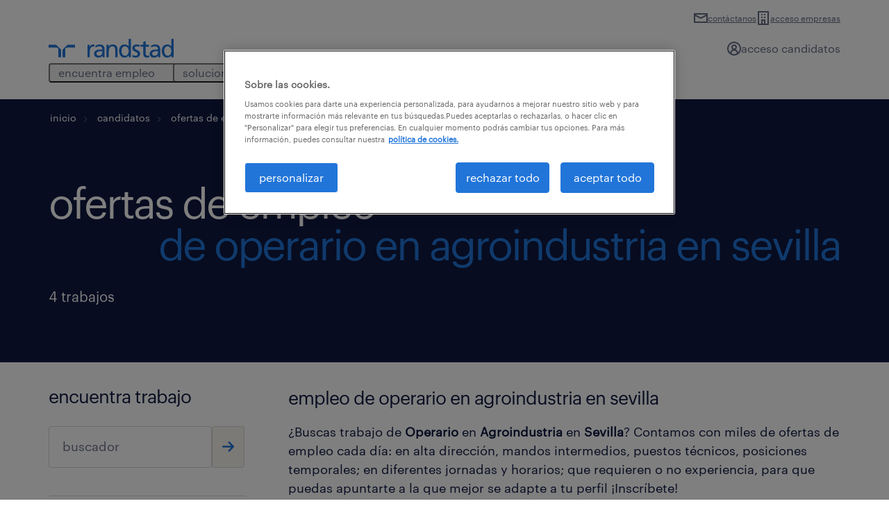

--- FILE ---
content_type: text/css
request_url: https://dghqs88jwcgws.cloudfront.net/wp-content/plugins/rand-job-search/public/css/rand-job-search.css?x56629&ver=3.16.0
body_size: 4444
content:
/*Espaciados rem */
.rand-job-search-box__container {
  margin-top: 35px;
  padding: 5px 0; }
  @media (min-width: 768px) {
    .rand-job-search-box__container {
      margin-bottom: 40px;
      padding: 0; } }

.rand-job-search-box__title {
  margin-top: 0;
  margin-bottom: 30px;
  color: #0f1941;
  font-size: 26px;
  letter-spacing: -1px; }

.rand-job-search-box__textbox {
  width: calc(100% - 52px);
  vertical-align: top; }

.rand-job-search-box__submit {
  width: 47px;
  height: 60px;
  padding: 0;
  border: 1px solid #d7d7d7;
  border-radius: 0;
  border-radius: 3px; }
  @media (max-width: 767px) {
    .rand-job-search-box__submit {
      height: 50px; } }
  .rand-job-search-box__submit .rand-search-box__button-icon svg {
    width: 17px; }
  .rand-job-search-box__submit:hover #flecha_svg {
    fill: white; }

.rand-recent-searches.rand-job-search-box__form {
  display: grid;
  grid-template-areas: "input button";
  grid-template-columns: auto 50px; }
  .rand-recent-searches.rand-job-search-box__form .algolia-autocomplete {
    grid-area: input; }
    .rand-recent-searches.rand-job-search-box__form .algolia-autocomplete input {
      width: calc(100% - 5px); }
  .rand-recent-searches.rand-job-search-box__form button[type='submit'] {
    grid-area: button; }

@media (min-width: 768px) {
  .rand-recent-searches.rand-search-box-primary__search {
    display: grid;
    grid-template-areas: "input button";
    grid-template-columns: auto 109px; }
    .rand-recent-searches.rand-search-box-primary__search .algolia-autocomplete {
      grid-area: input; }
      .rand-recent-searches.rand-search-box-primary__search .algolia-autocomplete input {
        width: calc(100% - 5px); }
    .rand-recent-searches.rand-search-box-primary__search button[type='submit'] {
      grid-area: button; } }

@media (max-width: 767px) {
  .rand-recent-searches.rand-search-box-primary__search .aa-dropdown-menu {
    width: calc(100vw - 40px);
    top: 50% !important; } }

.rand-recent-searches .algolia-autocomplete {
  display: inline !important; }

.rand-recent-searches .aa-dropdown-menu {
  border-radius: 3px;
  margin: 6px 0 0;
  padding: 0;
  text-align: left;
  height: auto;
  background: #fff;
  border: none;
  width: 100%;
  left: 0 !important;
  box-shadow: 0 1px 0 0 rgba(0, 0, 0, 0.2), 0 2px 3px 0 rgba(0, 0, 0, 0.1);
  z-index: 10 !important; }

.rand-recent-searches .aa-dropdown-menu:before {
  position: absolute;
  content: "";
  width: 14px;
  height: 14px;
  background: #fff;
  z-index: 0;
  top: -7px;
  border-top: 1px solid #d9d9d9;
  border-right: 1px solid #d9d9d9;
  transform: rotate(-45deg);
  border-radius: 2px;
  z-index: 999;
  display: block;
  left: 24px; }

.rand-recent-searches .aa-dropdown-menu .aa-suggestions {
  position: relative;
  z-index: 1000; }

.rand-recent-searches .aa-dropdown-menu [class^="aa-dataset-"] {
  position: relative;
  border: solid 1px #d9d9d9;
  border-radius: 3px;
  overflow: auto;
  padding: 20px 30px 40px; }

.rand-recent-searches .aa-dropdown-menu * {
  box-sizing: border-box; }

.rand-recent-searches .aa-header {
  font-size: 1rem;
  letter-spacing: -0.39px;
  color: #828181;
  display: block; }

.rand-recent-searches .aa-suggestion {
  font-size: 1.1em;
  padding: 10px 0;
  display: block;
  width: 100%;
  clear: both;
  border-bottom: solid 1px #828181;
  cursor: pointer; }
  .rand-recent-searches .aa-suggestion div {
    overflow: hidden;
    display: inline-block;
    width: calc(100% - 31px);
    vertical-align: middle; }
    .rand-recent-searches .aa-suggestion div span {
      white-space: nowrap !important;
      text-overflow: ellipsis;
      display: block;
      color: #0f1941;
      font-size: 1.125rem;
      letter-spacing: -0.43px; }
    .rand-recent-searches .aa-suggestion div small {
      color: #2175d9;
      line-height: 0; }
  .rand-recent-searches .aa-suggestion.aa-cursor {
    background: #eee; }
  .rand-recent-searches .aa-suggestion em {
    color: #4098ce; }
  .rand-recent-searches .aa-suggestion svg {
    vertical-align: middle;
    height: 21px;
    width: 21px;
    margin-right: 10px;
    display: inline-block; }

.rand-job-search-filters-salary__title {
  display: block;
  position: relative;
  width: 100%;
  margin: 0;
  padding: 16px;
  border-top: 1px solid #d7d7d7; }
  @media (min-width: 768px) {
    .rand-job-search-filters-salary__title {
      margin: 0;
      padding: 40px 0;
      border-bottom: 0;
      font-size: 26px;
      letter-spacing: -1px; } }
  .rand-job-search-filters-salary__title .rand-icon {
    float: right;
    position: relative;
    top: 8px;
    font-size: 0.625rem; }
    @media (min-width: 768px) {
      .rand-job-search-filters-salary__title .rand-icon {
        display: none; } }

.rand-job-search-filters-salary__section {
  display: none;
  margin: 0;
  padding: 0 16px 40px;
  border: 0;
  color: #525252;
  font-size: 1.125rem;
  text-transform: lowercase; }
  @media (min-width: 768px) {
    .rand-job-search-filters-salary__section {
      display: block !important;
      margin: 0 0 10px;
      padding: 0 0 40px 0;
      border-top: 0; } }

.rand-job-search-filters-salary__period {
  display: table;
  width: 100%;
  margin: 1rem 0; }
  @media (min-width: 768px) {
    .rand-job-search-filters-salary__period {
      margin: 0 0 1rem; } }
  .rand-job-search-filters-salary__period label {
    display: inline-block;
    width: 32.4%;
    color: #2175d9;
    text-align: center;
    cursor: pointer; }
    .rand-job-search-filters-salary__period label:first-of-type {
      text-align: left; }
    .rand-job-search-filters-salary__period label:last-of-type {
      text-align: right; }
  .rand-job-search-filters-salary__period input:checked + label span {
    color: #0f1941; }
  @media (max-width: 991px) {
    .rand-job-search-filters-salary__period {
      font-size: 0.875rem; } }

.rand-job-search-filters-salary__slider {
  position: relative;
  width: 100%;
  margin-top: 90px; }

.rand-job-search-filters-salary__slider-input {
  bottom: 0;
  width: 100%;
  background-color: transparent;
  /**
	* Resetting input type range natives values
	*/
  -webkit-appearance: none;
  /* Remove dotted line for the input */
  /* Remove the native tooltip for IE */
  /**
	* Styling the thumb for different browsers
	*/
  /**
	* Styling the track for different browsers
	*/ }
  .rand-job-search-filters-salary__slider-input::-moz-focus-outer {
    border: 0; }
  .rand-job-search-filters-salary__slider-input:focus {
    outline: none; }
  .rand-job-search-filters-salary__slider-input::-ms-tooltip {
    display: none; }
  .rand-job-search-filters-salary__slider-input::-webkit-slider-thumb {
    width: 28px;
    height: 28px;
    margin-top: -12px;
    border: 0;
    border-radius: 50%;
    background-color: #2175d9;
    cursor: pointer;
    -webkit-appearance: none; }
  .rand-job-search-filters-salary__slider-input::-moz-range-thumb {
    width: 28px;
    height: 28px;
    border: 0;
    border-radius: 50%;
    background-color: #2175d9;
    cursor: pointer;
    -webkit-appearance: none; }
  .rand-job-search-filters-salary__slider-input::-ms-thumb {
    width: 28px;
    height: 28px;
    border: 0;
    border-radius: 50%;
    background-color: #2175d9;
    cursor: pointer;
    -webkit-appearance: none; }
  .rand-job-search-filters-salary__slider-input::-webkit-slider-runnable-track {
    width: 100%;
    height: 0.3rem;
    border: 0;
    border-radius: 3px;
    background: #2175d9;
    box-shadow: none;
    cursor: pointer; }
  .rand-job-search-filters-salary__slider-input::-moz-range-track {
    width: 100%;
    height: 0.3rem;
    border: 0;
    border-radius: 3px;
    background: #2175d9;
    box-shadow: none;
    cursor: pointer; }
  .rand-job-search-filters-salary__slider-input::-ms-track {
    width: 100%;
    height: 0.3rem;
    border-width: 20px 0;
    border-color: transparent;
    color: transparent;
    background: transparent;
    box-shadow: none;
    cursor: hand; }
  .rand-job-search-filters-salary__slider-input::-ms-fill-lower {
    border-radius: 3px;
    background: #2175d9; }
  .rand-job-search-filters-salary__slider-input::-ms-fill-upper {
    border-radius: 3px;
    background: #2175d9; }
  .rand-job-search-filters-salary__slider-input:focus::-ms-fill-lower {
    background: #2175d9; }
  .rand-job-search-filters-salary__slider-input:focus::-ms-fill-upper {
    background: #2175d9; }

.rand-job-search-filters-salary__slider-tooltip {
  position: absolute;
  z-index: 1;
  bottom: 30px;
  width: 220px;
  height: 38px;
  border: 1px solid #e0e0e0;
  border-radius: 3px;
  color: #525252;
  background-color: #fff;
  line-height: 36px;
  text-align: center; }

.rand-job-search-filters-salary__slider__pointer {
  display: block;
  position: absolute;
  z-index: 1;
  bottom: 26px;
  left: 14px;
  width: 0;
  height: 0;
  border-width: 5px;
  border-style: solid;
  border-color: transparent #fff #fff transparent;
  box-shadow: 1px 1px 1px rgba(0, 0, 0, 0.3);
  content: "";
  transform: rotate(45deg); }

.rand-job-search-filters-list-sections__title {
  display: block;
  position: relative;
  width: 100%;
  margin: 0;
  padding: 16px;
  border-top: 1px solid #d7d7d7; }
  @media (min-width: 768px) {
    .rand-job-search-filters-list-sections__title {
      margin: 0;
      padding: 40px 0 25px;
      border-bottom: 0;
      font-size: 26px;
      letter-spacing: -1px; } }
  .rand-job-search-filters-list-sections__title .rand-icon {
    float: right;
    position: relative;
    top: 8px;
    font-size: 0.625rem; }
    @media (min-width: 768px) {
      .rand-job-search-filters-list-sections__title .rand-icon {
        display: none; } }

.rand-job-search-filters-list-sections__section {
  display: none;
  margin: 0;
  padding: 0 16px 16px;
  border: 0;
  color: #525252;
  font-size: 1.125rem;
  line-height: 1.72;
  text-transform: lowercase; }
  @media (min-width: 768px) {
    .rand-job-search-filters-list-sections__section {
      display: block !important;
      padding: 0 0 40px 0;
      border-top: 0; } }
  .rand-job-search-filters-list-sections__section.is-expanded {
    display: block !important; }

.rand-job-search-filters-list-sections__acordion {
  display: block; }
  @media (min-width: 768px) {
    .rand-job-search-filters-list-sections__acordion {
      display: none; } }

.rand-job-search-filters-list-sections__show-more {
  display: none;
  margin-top: 10px;
  color: #2175d9;
  cursor: pointer; }
  @media (min-width: 768px) {
    .rand-job-search-filters-list-sections__show-more {
      display: block; } }
  .rand-job-search-filters-list-sections__show-more .rand-icon {
    display: none; }

.rand-job-search-filters-list {
  display: none;
  right: 0;
  left: 0;
  margin: 0;
  border: 1px solid #d7d7d7;
  border-top: 0;
  color: #525252;
  background: #f5f5f5;
  font-size: 0.875rem;
  text-transform: lowercase; }
  .rand-job-search-filters-list.rand-job-search-filters-list--selected-filters {
    padding-top: 60px; }
    @media (min-width: 768px) {
      .rand-job-search-filters-list.rand-job-search-filters-list--selected-filters {
        padding-top: 0; } }
  @media (min-width: 768px) {
    .rand-job-search-filters-list {
      display: block;
      border: 0;
      background: transparent;
      box-shadow: none; } }

.rand-job-search-filters {
  z-index: 1;
  right: 0;
  left: 0; }
  @media (min-width: 768px) {
    .rand-job-search-filters {
      display: block;
      clear: left;
      position: static; } }

.rand-job-search-filters__header {
  display: block;
  position: relative;
  margin: 0;
  padding: 12px 16px;
  border: 1px solid #d7d7d7;
  border-radius: 3px;
  cursor: pointer; }
  .rand-job-search-filters__header h4 {
    margin: 0;
    opacity: 0.8;
    color: #525252; }
  @media (min-width: 768px) {
    .rand-job-search-filters__header {
      margin: 0 0 40px 0;
      padding: 40px 0 0 0;
      border: none;
      border-top: 1px solid #d7d7d7;
      border-bottom: 0;
      color: #00308f;
      background: #fff;
      box-shadow: none;
      font-size: 1.25rem; }
      .rand-job-search-filters__header h4 {
        opacity: 1;
        color: #0f1941;
        font-size: 26px;
        letter-spacing: -1px; } }

.rand-job-search-filters__header-mobile {
  float: right;
  position: relative;
  top: 8px;
  color: #2175d9;
  font-size: 1.25rem;
  line-height: 5px !important; }
  @media (min-width: 768px) {
    .rand-job-search-filters__header-mobile {
      display: none; } }

.rand-job-search-filters__clear-link {
  display: none;
  position: absolute;
  top: 70px;
  width: calc(100% - 32px);
  line-height: 1.2; }
  .rand-job-search-filters__clear-link span {
    float: right;
    line-height: 15px;
    vertical-align: middle; }
  @media (min-width: 768px) {
    .rand-job-search-filters__clear-link {
      display: block;
      position: static;
      width: 100%;
      padding-top: 21px;
      font-size: 18px;
      text-align: left; } }

.rand-hfw-headline p.rand-hfw-headline-widget__p-jobs {
  font-size: 20px;
  letter-spacing: 0;
  line-height: 30px; }

.rand-job-search-jobs-number {
  display: flex;
  flex-direction: column;
  width: 100%;
  margin-bottom: 30px;
  align-items: baseline; }
  @media (min-width: 520px) {
    .rand-job-search-jobs-number {
      flex-direction: row;
      justify-content: space-between; } }

.rand-job-search-jobs-number__description {
  margin: 0;
  padding-bottom: 20px;
  font-size: 1.25rem;
  line-height: 1.5rem;
  margin-right: 10px; }

.rand-job-search-pagination {
  display: table;
  width: 100%;
  margin-bottom: 30px;
  margin-top: 20px;
  padding: 20px 0 0;
  border-top: 1px solid #d7d7d7; }
  @media (min-width: 768px) {
    .rand-job-search-pagination {
      padding: 10px 0 0; } }

.rand-job-search-pagination__pages {
  display: inline-block;
  vertical-align: text-top; }
  @media (min-width: 768px) {
    .rand-job-search-pagination__pages {
      margin-top: 18px; } }
  .rand-job-search-pagination__pages a {
    display: inline-block;
    float: left;
    min-width: 32px;
    min-height: 32px;
    margin-top: 5px;
    margin-right: 6px;
    padding: 5px 6px;
    color: #2175d9;
    font-size: 26px;
    text-align: center; }
    @media (min-width: 992px) {
      .rand-job-search-pagination__pages a {
        margin-top: 0; } }
    .rand-job-search-pagination__pages a.active, .rand-job-search-pagination__pages a:hover {
      color: #0f1941; }
    .rand-job-search-pagination__pages a:hover g#flecha_svg_prev, .rand-job-search-pagination__pages a:hover g#flecha_svg {
      fill: #0f1941; }
    .rand-job-search-pagination__pages a:last-of-type {
      margin-right: 0; }
  .rand-job-search-pagination__pages .p_next_prev {
    display: none; }
    @media (min-width: 768px) {
      .rand-job-search-pagination__pages .p_next_prev {
        display: inline-block; } }
  @media (min-width: 768px) {
    .rand-job-search-pagination__pages .rand-job-search-pagination__next {
      padding: 5px; } }
  @media (min-width: 768px) {
    .rand-job-search-pagination__pages .rand-job-search-pagination__prev {
      padding: 5px; } }
  @media (min-width: 768px) {
    .rand-job-search-pagination__pages {
      min-width: calc(100% - 300px); } }

.rand-job-search-pagination__more {
  float: left;
  height: 36px;
  margin-top: 5px;
  margin-right: 6px;
  padding: 5px 0;
  color: #0f1941;
  font-size: 26px;
  line-height: 1; }
  @media (min-width: 992px) {
    .rand-job-search-pagination__more {
      margin-top: 0; } }

.rand-job-search-pagination__prev {
  transform: rotate(180deg); }

.rand-job-search-pagination__prev svg,
.rand-job-search-pagination__next svg {
  width: 18px; }

.rand-job-search-pagination__results {
  display: none;
  float: right;
  color: #999;
  font-size: 1.125rem;
  vertical-align: top; }
  .rand-job-search-pagination__results select {
    width: 100px;
    height: 56px;
    margin-left: 20px;
    padding: 10px;
    box-shadow: none; }
  @media (min-width: 768px) {
    .rand-job-search-pagination__results {
      display: inline-block;
      margin-top: 10px; } }
  @media (min-width: 1200px) {
    .rand-job-search-pagination__results {
      float: right; } }
  @media (min-width: 768px) and (max-width: 991px) {
    .rand-job-search-pagination__results form {
      padding-top: 5px; } }

.rand-job-search-wrapper {
  display: grid;
  grid-template-areas: "aside" "main"; }
  @media (min-width: 768px) {
    .rand-job-search-wrapper {
      display: block; } }

.rand-job-search-aside {
  position: relative;
  grid-area: aside; }
  @media (min-width: 768px) {
    .rand-job-search-aside {
      float: left;
      width: 33.33%; } }
  .rand-job-search-aside--cards-offers {
    width: 25%; }
    @media (max-width: 768px) {
      .rand-job-search-aside--cards-offers {
        width: 100%; } }

.rand-job-search-main {
  position: relative;
  height: 100%;
  grid-area: main; }
  @media (min-width: 768px) {
    .rand-job-search-main {
      display: inline-block;
      width: 66.66%;
      padding-left: 60px; } }
  .rand-job-search-main--cards-offers {
    width: 75%; }
    @media (max-width: 768px) {
      .rand-job-search-main--cards-offers {
        width: 100%; } }

.rand-job-search-results__offer {
  padding: 1.4rem 0;
  border-top: 1px solid #d7d7d7; }
  @media (min-width: 768px) {
    .rand-job-search-results__offer {
      padding: 50px 0; } }

.rand-job-search-results__offer-data {
  position: relative;
  display: flex;
  flex-direction: column; }

.rand-job-search-results__offer-newtag {
  position: absolute;
  top: 0;
  right: 8px;
  width: 83px;
  height: 28px;
  border-radius: 14px;
  color: #fff;
  background-color: #e74536;
  font-family: "Graphik Web", "Tahoma", "Helvetica", "sans-serif";
  font-size: 16px;
  line-height: 26px;
  text-align: center;
  letter-spacing: -0.4px; }

.rand-job-search-results__offer-title {
  margin: 0;
  font-size: 26px;
  letter-spacing: -1px; }

.rand-job-search-results__offer-title-link {
  display: inline-block;
  width: 90%; }
  .rand-job-search-results__offer-title-link.is-new-offer {
    width: 70%; }
    @media (min-width: 520px) {
      .rand-job-search-results__offer-title-link.is-new-offer {
        width: 80%; } }

.rand-job-search-results__offer-date {
  padding: 10px 0; }

@media (min-width: 768px) {
  .rand-job-search-results__offer-position,
  .rand-job-search-results__offer-title {
    display: inline-block;
    width: 65%; } }

@media (min-width: 992px) {
  .rand-job-search-results__offer-position,
  .rand-job-search-results__offer-title {
    width: 74%; } }

.rand-job-search-results__offer-img {
  display: none; }
  .rand-job-search-results__offer-img img {
    max-width: 100%;
    max-height: 80px; }
  @media (min-width: 768px) {
    .rand-job-search-results__offer-img {
      vertical-align: text-bottom; } }

.rand-job-search-results__offer-img {
  vertical-align: top; }
  @media (min-width: 768px) {
    .rand-job-search-results__offer-img {
      display: inline-block;
      width: 34%;
      text-align: right; } }
  @media (min-width: 992px) {
    .rand-job-search-results__offer-img {
      width: 25%; } }

.rand-job-search-results__offer-date,
.rand-job-search-results__offer-salary {
  opacity: 0.5;
  text-transform: lowercase; }

.rand-job-search-results .offer-list-filtered .block__wrapper {
  padding: 0; }

@supports (display: grid) {
  @media (min-width: 941px) {
    .rand-job-search-results .cards__list--offers {
      grid-template-columns: repeat(2, minmax(0, 1fr)); } } }

.rand-job-search-results__list--cards_offers .rand-job-search-results__offer-title {
  width: 100%;
  overflow: hidden; }
  @media (max-width: 768px) {
    .rand-job-search-results__list--cards_offers .rand-job-search-results__offer-title {
      font-size: 22px; } }

.rand-job-search-results__offer-title h3 {
  display: -webkit-box;
  -webkit-line-clamp: 2;
  -webkit-box-orient: vertical;
  margin: 0; }

.rand-job-search-results__list--cards_offers .rand-job-search-results__offer-footer-info {
  width: 100%;
  display: flex;
  flex-direction: row;
  flex-wrap: wrap;
  justify-content: space-between;
  align-content: center;
  align-items: center;
  margin-bottom: -10px; }

.rand-job-search-results__list--cards_offers {
  width: 100%;
  display: flex;
  flex-direction: row;
  justify-content: space-between;
  align-content: center;
  align-items: flex-start;
  flex-wrap: wrap;
  row-gap: 20px; }
  @media (max-width: 768px) {
    .rand-job-search-results__list--cards_offers {
      justify-content: center; } }
  .rand-job-search-results__list--cards_offers .rand-job-search-results__offer {
    width: 100%;
    max-width: 386px;
    padding: 20px;
    border-radius: 5px;
    border-top: none;
    border: solid 2px #fff;
    box-shadow: 0px 0px 10px 0px #d7d7d7; }
    @media (max-width: 768px) {
      .rand-job-search-results__list--cards_offers .rand-job-search-results__offer {
        padding: 10px 10px 20px 20px;
        min-height: 150px;
        margin: 0 auto; } }
    .rand-job-search-results__list--cards_offers .rand-job-search-results__offer-title-link {
      width: 100%;
      height: 100%;
      display: flex;
      flex-direction: column;
      justify-content: space-between;
      min-height: 179px; }
    .rand-job-search-results__list--cards_offers .rand-job-search-results__offer p {
      padding: 0; }
    .rand-job-search-results__list--cards_offers .rand-job-search-results__offer:hover {
      border: solid 2px #2175d9;
      transition: border 0.2s; }
    .rand-job-search-results__list--cards_offers .rand-job-search-results__offer .rand-job-search-content__fav--faved svg.rand-job-search__fav-icon--faved {
      display: block; }
    .rand-job-search-results__list--cards_offers .rand-job-search-results__offer .rand-job-search-content__fav--faved svg.rand-job-search__fav-icon--unfaved {
      display: none; }
    .rand-job-search-results__list--cards_offers .rand-job-search-results__offer .rand-job-search-content__fav--unfaved svg.rand-job-search__fav-icon--faved {
      display: none; }
    .rand-job-search-results__list--cards_offers .rand-job-search-results__offer .rand-job-search-content__fav--unfaved svg.rand-job-search__fav-icon--unfaved {
      display: block; }
    .rand-job-search-results__list--cards_offers .rand-job-search-results__offer .rand-job-search__fav-icon {
      position: absolute;
      top: 3px;
      right: 0;
      width: 20px;
      height: 20px;
      z-index: 4; }
      @media (min-width: 768px) {
        .rand-job-search-results__list--cards_offers .rand-job-search-results__offer .rand-job-search__fav-icon {
          top: 3px; } }
      .rand-job-search-results__list--cards_offers .rand-job-search-results__offer .rand-job-search__fav-icon--faved, .rand-job-search-results__list--cards_offers .rand-job-search-results__offer .rand-job-search__fav-icon--unfaved:hover {
        fill: #e74536; }
    .rand-job-search-results__list--cards_offers .rand-job-search-results__offer--cta {
      background-image: url("/wp-content/themes/randstad/img/cta-users.webp");
      background-repeat: no-repeat;
      background-position: bottom;
      background-size: 60%;
      background-position-x: -28px;
      background-position-y: 49px;
      border: none;
      box-shadow: none; }
      .rand-job-search-results__list--cards_offers .rand-job-search-results__offer--cta:hover {
        border: none; }
      .rand-job-search-results__list--cards_offers .rand-job-search-results__offer--cta .rand-job-search-results__offer-title-link {
        min-height: 183px; }
      .rand-job-search-results__list--cards_offers .rand-job-search-results__offer--cta .rand-job-search-results__offer-title {
        font-size: 22px;
        margin: 0 auto;
        line-height: 1.11;
        letter-spacing: -0.69px; }
      .rand-job-search-results__list--cards_offers .rand-job-search-results__offer--cta .cta__title {
        margin: 0;
        letter-spacing: -0.69px; }
      .rand-job-search-results__list--cards_offers .rand-job-search-results__offer--cta .cta__text {
        width: 100%;
        margin-top: 10px;
        padding: 0;
        opacity: 0.7;
        line-height: 1.11;
        letter-spacing: -0.69px; }
      .rand-job-search-results__list--cards_offers .rand-job-search-results__offer--cta .rand-job-search-results__offer-date {
        opacity: 1; }
  .rand-job-search-results__list--cards_offers .rand-job-search-results__offer-position {
    margin-top: 0px;
    width: 100%;
    padding-right: 0; }
    .rand-job-search-results__list--cards_offers .rand-job-search-results__offer-position p {
      white-space: nowrap;
      overflow: hidden;
      text-overflow: ellipsis; }
    @media (max-width: 768px) {
      .rand-job-search-results__list--cards_offers .rand-job-search-results__offer-position p {
        font-size: 16px; } }
  .rand-job-search-results__list--cards_offers .rand-job-search-results__offer-img {
    display: block; }
    .rand-job-search-results__list--cards_offers .rand-job-search-results__offer-img img {
      height: auto;
      max-width: initial;
      display: block;
      margin-bottom: 15px;
      width: 134px; }

.rand-job-search-selected-filters {
  display: table;
  margin-bottom: 25px;
  font-size: 1.125rem; }

.rand-job-search-selected-filters__label {
  display: table-cell;
  padding-right: 10px;
  opacity: 0.5;
  line-height: 30px;
  vertical-align: top; }

.rand-job-search-selected-filters__controls {
  display: table-cell;
  font-size: 1rem;
  letter-spacing: -0.39px; }

.rand-job-search-selected-filters__items li {
  float: left;
  margin: 0 20px 10px 0;
  padding-right: 10px;
  border: solid 1px #2175d9;
  border-radius: 30px;
  color: #fff;
  background-color: #2175d9; }
  .rand-job-search-selected-filters__items li a {
    color: #fff; }
  .rand-job-search-selected-filters__items li span {
    overflow: hidden;
    max-width: 200px;
    height: 24px;
    padding: 0 10px 0 10px;
    line-height: 24px;
    white-space: nowrap;
    text-overflow: ellipsis; }
    @media (min-width: 768px) {
      .rand-job-search-selected-filters__items li span {
        overflow: visible;
        max-width: none;
        text-overflow: initial; } }
  .rand-job-search-selected-filters__items li.rand-job-search-selected-filters__item-term {
    padding-right: 0;
    border-color: #525252;
    background-color: #525252; }
  .rand-job-search-selected-filters__items li .rand-icon.ri-remove {
    width: 9px;
    height: auto;
    padding: 0;
    vertical-align: middle;
    content: url(/wp-content/themes/randstad/img/close.svg); }
    .rand-job-search-selected-filters__items li .rand-icon.ri-remove::before {
      content: ""; }

.rand-job-search-seo-box {
  margin: 45px 0 40px 0; }
  @media (min-width: 768px) {
    .rand-job-search-seo-box {
      margin: 35px 0 60px 0; } }
  .rand-job-search-seo-box .rand-job-search-seo-box__title {
    margin: 0 0 20px 0;
    font-size: 26px;
    line-height: 32px;
    letter-spacing: -1px;
    text-transform: lowercase; }
  .rand-job-search-seo-box p {
    color: #0f1941; }

/*# sourceMappingURL=rand-job-search.css.map */


--- FILE ---
content_type: text/css
request_url: https://dghqs88jwcgws.cloudfront.net/wp-content/plugins/rand-widgets-bundle/widgets/cta-app/css/cta-app.css?x56629&ver=1.57.5
body_size: 1163
content:
@charset "UTF-8";
/*Espaciados rem */
.downloadAPP_LB {
  display: flex;
  position: relative;
  padding: 15px;
  background: #f2f2f2;
  flex-wrap: wrap;
  align-items: center; }
  @media (min-width: 992px) {
    .downloadAPP_LB {
      display: none; } }
  .downloadAPP_LB .aspa_borrar {
    width: 8px;
    height: 8px;
    background-image: url(/wp-content/themes/randstad/img/aspa_2.png);
    background-repeat: no-repeat;
    background-position: 0 -8px;
    font-size: 1.5rem; }
  .downloadAPP_LB span {
    display: block; }
  .downloadAPP_LB .logoApp {
    overflow: hidden;
    width: 82px;
    height: 82px;
    margin: auto 10px;
    padding: 6px;
    border-radius: 3px;
    background-size: cover;
    object-fit: cover;
    object-position: center; }
    .downloadAPP_LB .logoApp span {
      width: 68px;
      height: 68px;
      background-repeat: no-repeat;
      background-position: center center;
      background-size: cover; }
  .downloadAPP_LB-link {
    font-size: 1rem;
    line-height: 1.5625rem;
    letter-spacing: 0;
    display: block;
    text-align: right; }
  .downloadAPP_LB .logoAndroid {
    background-image: url(/wp-content/themes/randstad/img/logo-app-android.png); }
  .downloadAPP_LB .logoIos {
    border-radius: 19%;
    background-image: url(/wp-content/themes/randstad/img/logo-app-ios.png); }
  .downloadAPP_LB-message {
    position: relative;
    left: 10px;
    width: calc(100% - 8px - 82px - 12px - 15px); }
    .downloadAPP_LB-message-title {
      font-size: 0.875rem;
      font-weight: 700; }
    .downloadAPP_LB-message p {
      font-size: 0.625rem; }
    .downloadAPP_LB-message_rating-container {
      display: block;
      overflow: visible;
      width: 66px;
      margin-left: -2px;
      background: #999; }
      .downloadAPP_LB-message_rating-container_aux {
        width: 66px;
        height: 10px;
        background: #f49100; }
    .downloadAPP_LB-message_rating-img {
      width: 66px;
      height: 10px;
      background: url(/wp-content/themes/randstad/img/rating.png) no-repeat left top transparent; }

.rand-cta-app {
  background-color: var(--color-brand-primary-alpha-10); }
  .rand-cta-app--mobile {
    position: relative; }
    .rand-cta-app--mobile .rand-cta-app__image {
      position: absolute;
      left: 20px; }
    .rand-cta-app--mobile .wrapper {
      padding-left: 80px; }
    .rand-cta-app--mobile .notice-alert__wrapper {
      padding-bottom: 20px; }
    .rand-cta-app--mobile .title {
      font-size: 12px;
      letter-spacing: 0;
      line-height: 15px;
      margin-top: 15px;
      margin-bottom: 0; }
    .rand-cta-app--mobile .rand-cta-app__description {
      display: flex;
      align-items: center;
      justify-content: space-between; }
    .rand-cta-app--mobile .notice-alert__description .button {
      margin-top: 0; }
    .rand-cta-app--mobile .rating-value {
      font-size: 14px;
      letter-spacing: 0;
      line-height: 25px;
      color: var(--color-brand-primary); }
    .rand-cta-app--mobile .rating-stars {
      font-size: 12px;
      letter-spacing: 0;
      line-height: 15px; }
    .rand-cta-app--mobile .description {
      font-size: 12px;
      letter-spacing: 0;
      line-height: 15px;
      color: var(--color-brand-secondary-alpha-70); }
    .rand-cta-app--mobile [data-star] {
      font-style: normal;
      display: inline-block;
      position: relative;
      unicode-bidi: bidi-override; }
    .rand-cta-app--mobile [data-star]::before {
      display: block;
      content: "★★★★★";
      color: #ddd; }
    .rand-cta-app--mobile [data-star]::after {
      position: absolute;
      top: 0;
      content: "★★★★★";
      width: 0;
      color: orange;
      overflow: hidden;
      height: 100%;
      display: flex; }
  .rand-cta-app--desktop.banner .content-block__title {
    font-size: 40px;
    letter-spacing: -2px;
    line-height: 45px; }
  .rand-cta-app--desktop .content-block__description {
    font-size: 20px;
    letter-spacing: 0;
    line-height: 30px;
    margin-top: 10px; }
  @media (min-width: 941px) {
    .rand-cta-app--desktop .banner__media img {
      overflow: visible; }
    .rand-cta-app--desktop .banner__content {
      padding-top: 80px;
      padding-bottom: 80px; } }
  .rand-cta-app--desktop .content-block__download-links {
    margin-top: 20px;
    display: inline-grid;
    grid-template-columns: auto auto;
    grid-template-rows: auto auto;
    row-gap: 10px;
    column-gap: 30px; }
    .rand-cta-app--desktop .content-block__download-links > * {
      max-width: 100%;
      display: block;
      line-height: 0; }
      .rand-cta-app--desktop .content-block__download-links > *:nth-child(3) {
        grid-row: 1 / span 2;
        grid-column: 2; }

/*# sourceMappingURL=cta-app.css.map */
